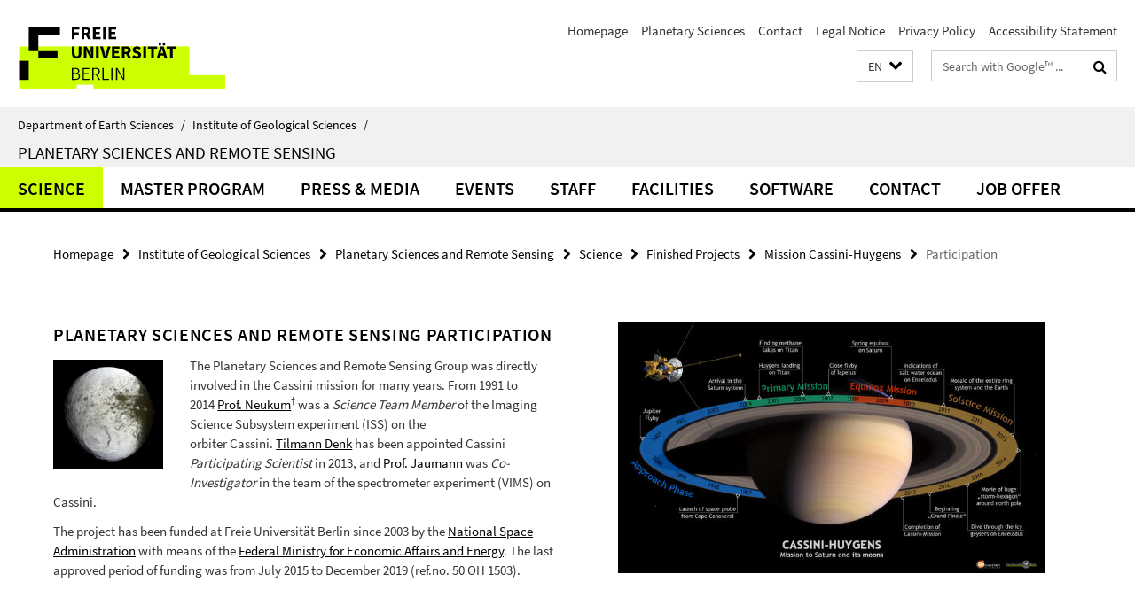

--- FILE ---
content_type: text/html; charset=utf-8
request_url: https://www.geo.fu-berlin.de/en/geol/fachrichtungen/planet/projects/projects_finished/cassini/participation/index.html
body_size: 8630
content:
<!DOCTYPE html><!-- rendered 2025-11-06 16:05:45 (UTC) --><html class="ltr" lang="en"><head><title>Participation • Planetary Sciences and Remote Sensing • Department of Earth Sciences</title><!-- BEGIN Fragment default/25092504/views/head_meta/93253883/1539261084?172833:1823 -->
<meta charset="utf-8" /><meta content="IE=edge" http-equiv="X-UA-Compatible" /><meta content="width=device-width, initial-scale=1.0" name="viewport" /><meta content="authenticity_token" name="csrf-param" />
<meta content="5meulTAgWuyaUHBotRvs5EKY7gdkkZSRI/XRBpl8VV4=" name="csrf-token" /><meta content="Participation" property="og:title" /><meta content="website" property="og:type" /><meta content="https://www.geo.fu-berlin.de/en/geol/fachrichtungen/planet/projects/projects_finished/cassini/participation/index.html" property="og:url" /><!-- BEGIN Fragment default/25092504/views/open_graph_image/26884509/1728556078?192728:20011 -->
<!-- END Fragment default/25092504/views/open_graph_image/26884509/1728556078?192728:20011 -->
<meta content="2018-09-27" name="dc.date" /><meta content="Participation" name="dc.name" /><meta content="DE-BE" name="geo.region" /><meta content="Berlin" name="geo.placename" /><meta content="52.448131;13.286102" name="geo.position" /><link href="https://www.geo.fu-berlin.de/en/geol/fachrichtungen/planet/projects/projects_finished/cassini/participation/index.html" rel="canonical" /><!-- BEGIN Fragment default/25092504/views/favicon/26884509/1728556078?173304:72019 -->
<link href="/assets/default2/favicon-12a6f1b0e53f527326498a6bfd4c3abd.ico" rel="shortcut icon" /><!-- END Fragment default/25092504/views/favicon/26884509/1728556078?173304:72019 -->
<!-- BEGIN Fragment default/25092504/head/rss/false/26885027/1716537571?173532:22003 -->
<link href="https://www.geo.fu-berlin.de/en/news_gesamtliste/index.rss?format=rss" rel="alternate" title="" type="application/rss+xml" /><!-- END Fragment default/25092504/head/rss/false/26885027/1716537571?173532:22003 -->
<!-- END Fragment default/25092504/views/head_meta/93253883/1539261084?172833:1823 -->
<!-- BEGIN Fragment default/25092504/head/assets/26884509/1728556078/?051553:86400 -->
<link href="/assets/default2/default_application-part-1-841e7928a8.css" media="all" rel="stylesheet" type="text/css" /><link href="/assets/default2/default_application-part-2-2267298c74.css" media="all" rel="stylesheet" type="text/css" /><script src="/assets/default2/application-781670a880dd5cd1754f30fcf22929cb.js" type="text/javascript"></script><!--[if lt IE 9]><script src="/assets/default2/html5shiv-d11feba7bd03bd542f45c2943ca21fed.js" type="text/javascript"></script><script src="/assets/default2/respond.min-31225ade11a162d40577719d9a33d3ee.js" type="text/javascript"></script><![endif]--><meta content="Rails Connector for Infopark CMS Fiona by Infopark AG (www.infopark.de); Version 6.8.2.36.82613853" name="generator" /><!-- END Fragment default/25092504/head/assets/26884509/1728556078/?051553:86400 -->
</head><body class="site-planet layout-size-L"><div class="debug page" data-current-path="/en/geol/fachrichtungen/planet/projects/projects_finished/cassini/participation/"><a class="sr-only" href="#content">Springe direkt zu Inhalt </a><div class="horizontal-bg-container-header nocontent"><div class="container container-header"><header><!-- BEGIN Fragment default/25092504/header-part-1/26894618/1759310736/?121656:86400 -->
<a accesskey="O" id="seitenanfang"></a><a accesskey="H" href="https://www.fu-berlin.de/" hreflang="" id="fu-logo-link" title="Zur Startseite der Freien Universität Berlin"><svg id="fu-logo" version="1.1" viewBox="0 0 775 187.5" x="0" y="0"><defs><g id="fu-logo-elements"><g><polygon points="75 25 156.3 25 156.3 43.8 100 43.8 100 87.5 75 87.5 75 25"></polygon><polygon points="100 87.5 150 87.5 150 106.3 100 106.3 100 87.5"></polygon><polygon points="50 112.5 75 112.5 75 162.5 50 162.5 50 112.5"></polygon></g><g><path d="M187.5,25h19.7v5.9h-12.7v7.2h10.8v5.9h-10.8v12.2h-7.1V25z"></path><path d="M237.7,56.3l-7.1-12.5c3.3-1.5,5.6-4.4,5.6-9c0-7.4-5.4-9.7-12.1-9.7h-11.3v31.3h7.1V45h3.9l6,11.2H237.7z M219.9,30.6 h3.6c3.7,0,5.7,1,5.7,4.1c0,3.1-2,4.7-5.7,4.7h-3.6V30.6z"></path><path d="M242.5,25h19.6v5.9h-12.5v6.3h10.7v5.9h-10.7v7.2h13v5.9h-20.1V25z"></path><path d="M269,25h7.1v31.3H269V25z"></path><path d="M283.2,25h19.6v5.9h-12.5v6.3h10.7v5.9h-10.7v7.2h13v5.9h-20.1V25z"></path></g><g><path d="M427.8,72.7c2,0,3.4-1.4,3.4-3.4c0-1.9-1.4-3.4-3.4-3.4c-2,0-3.4,1.4-3.4,3.4C424.4,71.3,425.8,72.7,427.8,72.7z"></path><path d="M417.2,72.7c2,0,3.4-1.4,3.4-3.4c0-1.9-1.4-3.4-3.4-3.4c-2,0-3.4,1.4-3.4,3.4C413.8,71.3,415.2,72.7,417.2,72.7z"></path><path d="M187.5,91.8V75h7.1v17.5c0,6.1,1.9,8.2,5.4,8.2c3.5,0,5.5-2.1,5.5-8.2V75h6.8v16.8c0,10.5-4.3,15.1-12.3,15.1 C191.9,106.9,187.5,102.3,187.5,91.8z"></path><path d="M218.8,75h7.2l8.2,15.5l3.1,6.9h0.2c-0.3-3.3-0.9-7.7-0.9-11.4V75h6.7v31.3h-7.2L228,90.7l-3.1-6.8h-0.2 c0.3,3.4,0.9,7.6,0.9,11.3v11.1h-6.7V75z"></path><path d="M250.4,75h7.1v31.3h-7.1V75z"></path><path d="M261,75h7.5l3.8,14.6c0.9,3.4,1.6,6.6,2.5,10h0.2c0.9-3.4,1.6-6.6,2.5-10l3.7-14.6h7.2l-9.4,31.3h-8.5L261,75z"></path><path d="M291.9,75h19.6V81h-12.5v6.3h10.7v5.9h-10.7v7.2h13v5.9h-20.1V75z"></path><path d="M342.8,106.3l-7.1-12.5c3.3-1.5,5.6-4.4,5.6-9c0-7.4-5.4-9.7-12.1-9.7H318v31.3h7.1V95.1h3.9l6,11.2H342.8z M325.1,80.7 h3.6c3.7,0,5.7,1,5.7,4.1c0,3.1-2,4.7-5.7,4.7h-3.6V80.7z"></path><path d="M344.9,102.4l4.1-4.8c2.2,1.9,5.1,3.3,7.7,3.3c2.9,0,4.4-1.2,4.4-3c0-2-1.8-2.6-4.5-3.7l-4.1-1.7c-3.2-1.3-6.3-4-6.3-8.5 c0-5.2,4.6-9.3,11.1-9.3c3.6,0,7.4,1.4,10.1,4.1l-3.6,4.5c-2.1-1.6-4-2.4-6.5-2.4c-2.4,0-4,1-4,2.8c0,1.9,2,2.6,4.8,3.7l4,1.6 c3.8,1.5,6.2,4.1,6.2,8.5c0,5.2-4.3,9.7-11.8,9.7C352.4,106.9,348.1,105.3,344.9,102.4z"></path><path d="M373.9,75h7.1v31.3h-7.1V75z"></path><path d="M394.4,81h-8.6V75H410V81h-8.6v25.3h-7.1V81z"></path><path d="M429.2,106.3h7.5L426.9,75h-8.5l-9.8,31.3h7.2l1.9-7.4h9.5L429.2,106.3z M419.2,93.4l0.8-2.9c0.9-3.1,1.7-6.8,2.5-10.1 h0.2c0.8,3.3,1.7,7,2.5,10.1l0.7,2.9H419.2z"></path><path d="M443.6,81h-8.6V75h24.3V81h-8.6v25.3h-7.1V81z"></path></g><g><path d="M187.5,131.2h8.9c6.3,0,10.6,2.2,10.6,7.6c0,3.2-1.7,5.8-4.7,6.8v0.2c3.9,0.7,6.5,3.2,6.5,7.5c0,6.1-4.7,9.1-11.7,9.1 h-9.6V131.2z M195.7,144.7c5.8,0,8.1-2.1,8.1-5.5c0-3.9-2.7-5.4-7.9-5.4h-5.1v10.9H195.7z M196.5,159.9c5.7,0,9.1-2.1,9.1-6.6 c0-4.1-3.3-6-9.1-6h-5.8v12.6H196.5z"></path><path d="M215.5,131.2h17.6v2.8h-14.4v10.6h12.1v2.8h-12.1v12.3h14.9v2.8h-18.1V131.2z"></path><path d="M261.5,162.5l-8.2-14c4.5-0.9,7.4-3.8,7.4-8.7c0-6.3-4.4-8.6-10.7-8.6h-9.4v31.3h3.3v-13.7h6l7.9,13.7H261.5z M243.8,133.9h5.6c5.1,0,8,1.6,8,5.9c0,4.3-2.8,6.3-8,6.3h-5.6V133.9z"></path><path d="M267.4,131.2h3.3v28.5h13.9v2.8h-17.2V131.2z"></path><path d="M290.3,131.2h3.3v31.3h-3.3V131.2z"></path><path d="M302.6,131.2h3.4l12,20.6l3.4,6.4h0.2c-0.2-3.1-0.4-6.4-0.4-9.6v-17.4h3.1v31.3H321l-12-20.6l-3.4-6.4h-0.2 c0.2,3.1,0.4,6.2,0.4,9.4v17.6h-3.1V131.2z"></path></g></g></defs><g id="fu-logo-rects"></g><use x="0" xlink:href="#fu-logo-elements" y="0"></use></svg></a><script>"use strict";var svgFLogoObj = document.getElementById("fu-logo");var rectsContainer = svgFLogoObj.getElementById("fu-logo-rects");var svgns = "http://www.w3.org/2000/svg";var xlinkns = "http://www.w3.org/1999/xlink";function createRect(xPos, yPos) {  var rectWidth = ["300", "200", "150"];  var rectHeight = ["75", "100", "150"];  var rectXOffset = ["0", "100", "50"];  var rectYOffset = ["0", "75", "150"];  var x = rectXOffset[getRandomIntInclusive(0, 2)];  var y = rectYOffset[getRandomIntInclusive(0, 2)];  if (xPos == "1") {    x = x;  }  if (xPos == "2") {    x = +x + 193.75;  }  if (xPos == "3") {    x = +x + 387.5;  }  if (xPos == "4") {    x = +x + 581.25;  }  if (yPos == "1") {    y = y;  }  if (yPos == "2") {    y = +y + 112.5;  }  var cssClasses = "rectangle";  var rectColor = "#CCFF00";  var style = "fill: ".concat(rectColor, ";");  var rect = document.createElementNS(svgns, "rect");  rect.setAttribute("x", x);  rect.setAttribute("y", y);  rect.setAttribute("width", rectWidth[getRandomIntInclusive(0, 2)]);  rect.setAttribute("height", rectHeight[getRandomIntInclusive(0, 2)]);  rect.setAttribute("class", cssClasses);  rect.setAttribute("style", style);  rectsContainer.appendChild(rect);}function getRandomIntInclusive(min, max) {  min = Math.ceil(min);  max = Math.floor(max);  return Math.floor(Math.random() * (max - min + 1)) + min;}function makeGrid() {  for (var i = 1; i < 17; i = i + 1) {    if (i == "1") {      createRect("1", "1");    }    if (i == "2") {      createRect("2", "1");    }    if (i == "3") {      createRect("3", "1");    }    if (i == "5") {      createRect("1", "2");    }    if (i == "6") {      createRect("2", "2");    }    if (i == "7") {      createRect("3", "2");    }    if (i == "8") {      createRect("4", "2");    }  }}makeGrid();</script><a accesskey="H" href="https://www.fu-berlin.de/" hreflang="" id="fu-label-link" title="Zur Startseite der Freien Universität Berlin"><div id="fu-label-wrapper"><svg id="fu-label" version="1.1" viewBox="0 0 50 50" x="0" y="0"><defs><g id="fu-label-elements"><rect height="50" id="fu-label-bg" width="50"></rect><g><polygon points="19.17 10.75 36.01 10.75 36.01 14.65 24.35 14.65 24.35 23.71 19.17 23.71 19.17 10.75"></polygon><polygon points="24.35 23.71 34.71 23.71 34.71 27.6 24.35 27.6 24.35 23.71"></polygon><polygon points="13.99 28.88 19.17 28.88 19.17 39.25 13.99 39.25 13.99 28.88"></polygon></g></g></defs><use x="0" xlink:href="#fu-label-elements" y="0"></use></svg></div><div id="fu-label-text">Freie Universität Berlin</div></a><h1 class="hide">Department of Earth Sciences</h1><hr class="hide" /><h2 class="sr-only">Service Navigation</h2><ul class="top-nav no-print"><li><a href="/en/index.html" rel="index" title="To the Homepage of: Department of Earth Sciences">Homepage</a></li><li><a href="/en/geol/fachrichtungen/planet/index.html" title="">Planetary Sciences</a></li><li><a href="/en/geol/fachrichtungen/planet/contact/index.html" title="">Contact</a></li><li><a href="/en/geol/fachrichtungen/planet/legal_notice/index.html" title="">Legal Notice</a></li><li><a href="https://www.fu-berlin.de/en/datenschutz.html" title="">Privacy Policy</a></li><li><a href="https://www.fu-berlin.de/$REDIRECTS/accessibility.html" title="">Accessibility Statement</a></li></ul><!-- END Fragment default/25092504/header-part-1/26894618/1759310736/?121656:86400 -->
<a class="services-menu-icon no-print"><div class="icon-close icon-cds icon-cds-wrong" style="display: none;"></div><div class="icon-menu"><div class="dot"></div><div class="dot"></div><div class="dot"></div></div></a><div class="services-search-icon no-print"><div class="icon-close icon-cds icon-cds-wrong" style="display: none;"></div><div class="icon-search fa fa-search"></div></div><div class="services no-print"><!-- BEGIN Fragment default/25092504/header/languages/26894618/1759310736/?174442:4027 -->
<div class="services-language dropdown"><div aria-haspopup="listbox" aria-label="Sprache auswählen" class="services-dropdown-button btn btn-default" id="lang" role="button"><span aria-label="English">EN</span><div class="services-dropdown-button-icon"><div class="fa fa-chevron-down services-dropdown-button-icon-open"></div><div class="fa fa-chevron-up services-dropdown-button-icon-close"></div></div></div><ul class="dropdown-menu dropdown-menu-right" role="listbox" tabindex="-1"><li role="option"><a class="fub-language-version" data-locale="de" href="#" hreflang="de" lang="de" title="Deutschsprachige Version">DE: Deutsch</a></li><li aria-disabled="true" aria-selected="true" class="disabled" role="option"><a href="#" lang="en" title="This page is an English version">EN: English</a></li></ul></div><!-- END Fragment default/25092504/header/languages/26894618/1759310736/?174442:4027 -->
<!-- BEGIN Fragment default/25092504/header-part-2/26894618/1759310736/?140820:86400 -->
<div class="services-search"><form action="/en/_search/index.html" class="fub-google-search-form" id="search-form" method="get" role="search"><input name="ie" type="hidden" value="UTF-8" /><label class="search-label" for="search-input">Search terms</label><input autocomplete="off" class="search-input" id="search-input" name="q" placeholder="Search with Google™ ..." title="Please enter search term here" type="text" /><button class="search-button" id="search_button" title="Search with Google™ ..." type="submit"><i class="fa fa-search"></i></button></form><div class="search-privacy-link"><a href="http://www.fu-berlin.de/en/redaktion/impressum/datenschutzhinweise#faq_06_externe_suche" title="Information about data transfer when using Google Search™">Information about data transfer when using Google Search™</a></div></div><!-- END Fragment default/25092504/header-part-2/26894618/1759310736/?140820:86400 -->
</div></header></div></div><div class="horizontal-bg-container-identity nocontent"><div class="container container-identity"><div class="identity closed"><i class="identity-text-parent-icon-close fa fa-angle-up no-print"></i><i class="identity-text-parent-icon-open fa fa-angle-down no-print"></i><div class="identity-text-parent no-print"><a class="identity-text-parent-first" href="/en/index.html" rel="index" title="To the Homepage of: ">Department of Earth Sciences<span class="identity-text-separator">/</span></a><a class="identity-text-parent-second" href="/en/geol/index.html" rel="" title="To the Homepage of: ">Institute of Geological Sciences<span class="identity-text-separator">/</span></a></div><h2 class="identity-text-main"><a href="/en/geol/fachrichtungen/planet/index.html" title="To the Homepage of:  Planetary Sciences and Remote Sensing">Planetary Sciences and Remote Sensing</a></h2></div></div></div><!-- BEGIN Fragment default/25092504/navbar-wrapper-ajax/0/26894618/1759310736/?171928:3600 -->
<div class="navbar-wrapper cms-box-ajax-content" data-ajax-url="/en/geol/fachrichtungen/planet/index.html?comp=navbar&amp;irq=1&amp;pm=0"><nav class="main-nav-container no-print" style=""><div class="container main-nav-container-inner"><div class="main-nav-scroll-buttons" style="display:none"><div id="main-nav-btn-scroll-left" role="button"><div class="fa fa-angle-left"></div></div><div id="main-nav-btn-scroll-right" role="button"><div class="fa fa-angle-right"></div></div></div><div class="main-nav-toggle"><span class="main-nav-toggle-text">Menu</span><span class="main-nav-toggle-icon"><span class="line"></span><span class="line"></span><span class="line"></span></span></div><ul class="main-nav level-1" id="fub-main-nav"><li class="main-nav-item level-1 has-children" data-index="0" data-menu-item-path="#" data-menu-shortened="0"><a class="main-nav-item-link level-1" href="#" title="loading...">Science</a><div class="icon-has-children"><div class="fa fa-angle-right"></div><div class="fa fa-angle-down"></div><div class="fa fa-angle-up"></div></div><div class="container main-nav-parent level-2" style="display:none"><p style="margin: 20px;">loading... </p></div></li><li class="main-nav-item level-1 has-children" data-index="1" data-menu-item-path="#" data-menu-shortened="0"><a class="main-nav-item-link level-1" href="#" title="loading...">Master Program</a><div class="icon-has-children"><div class="fa fa-angle-right"></div><div class="fa fa-angle-down"></div><div class="fa fa-angle-up"></div></div><div class="container main-nav-parent level-2" style="display:none"><p style="margin: 20px;">loading... </p></div></li><li class="main-nav-item level-1 has-children" data-index="2" data-menu-item-path="#" data-menu-shortened="0"><a class="main-nav-item-link level-1" href="#" title="loading...">Press &amp; Media</a><div class="icon-has-children"><div class="fa fa-angle-right"></div><div class="fa fa-angle-down"></div><div class="fa fa-angle-up"></div></div><div class="container main-nav-parent level-2" style="display:none"><p style="margin: 20px;">loading... </p></div></li><li class="main-nav-item level-1 has-children" data-index="3" data-menu-item-path="#" data-menu-shortened="0"><a class="main-nav-item-link level-1" href="#" title="loading...">Events</a><div class="icon-has-children"><div class="fa fa-angle-right"></div><div class="fa fa-angle-down"></div><div class="fa fa-angle-up"></div></div><div class="container main-nav-parent level-2" style="display:none"><p style="margin: 20px;">loading... </p></div></li><li class="main-nav-item level-1 has-children" data-index="4" data-menu-item-path="#" data-menu-shortened="0"><a class="main-nav-item-link level-1" href="#" title="loading...">Staff</a><div class="icon-has-children"><div class="fa fa-angle-right"></div><div class="fa fa-angle-down"></div><div class="fa fa-angle-up"></div></div><div class="container main-nav-parent level-2" style="display:none"><p style="margin: 20px;">loading... </p></div></li><li class="main-nav-item level-1 has-children" data-index="5" data-menu-item-path="#" data-menu-shortened="0"><a class="main-nav-item-link level-1" href="#" title="loading...">Facilities</a><div class="icon-has-children"><div class="fa fa-angle-right"></div><div class="fa fa-angle-down"></div><div class="fa fa-angle-up"></div></div><div class="container main-nav-parent level-2" style="display:none"><p style="margin: 20px;">loading... </p></div></li><li class="main-nav-item level-1 has-children" data-index="6" data-menu-item-path="#" data-menu-shortened="0"><a class="main-nav-item-link level-1" href="#" title="loading...">Software</a><div class="icon-has-children"><div class="fa fa-angle-right"></div><div class="fa fa-angle-down"></div><div class="fa fa-angle-up"></div></div><div class="container main-nav-parent level-2" style="display:none"><p style="margin: 20px;">loading... </p></div></li><li class="main-nav-item level-1 has-children" data-index="7" data-menu-item-path="#" data-menu-shortened="0"><a class="main-nav-item-link level-1" href="#" title="loading...">Contact</a><div class="icon-has-children"><div class="fa fa-angle-right"></div><div class="fa fa-angle-down"></div><div class="fa fa-angle-up"></div></div><div class="container main-nav-parent level-2" style="display:none"><p style="margin: 20px;">loading... </p></div></li><li class="main-nav-item level-1 has-children" data-index="8" data-menu-item-path="#" data-menu-shortened="0"><a class="main-nav-item-link level-1" href="#" title="loading...">Job Offer</a><div class="icon-has-children"><div class="fa fa-angle-right"></div><div class="fa fa-angle-down"></div><div class="fa fa-angle-up"></div></div><div class="container main-nav-parent level-2" style="display:none"><p style="margin: 20px;">loading... </p></div></li></ul></div><div class="main-nav-flyout-global"><div class="container"></div><button id="main-nav-btn-flyout-close" type="button"><div id="main-nav-btn-flyout-close-container"><i class="fa fa-angle-up"></i></div></button></div></nav></div><script type="text/javascript">$(document).ready(function () { Luise.Navigation.init(); });</script><!-- END Fragment default/25092504/navbar-wrapper-ajax/0/26894618/1759310736/?171928:3600 -->
<!-- BEGIN Fragment default/25092504/fu_flex_standard_ordner/93253883/1539261084/?170811:601 -->
<div class="content-wrapper"><div class="container breadcrumbs-container nocontent"><div class="row"><div class="col-xs-12"><div class="box breadcrumbs no-print"><p class="hide">Path Navigation</p><ul class="fu-breadcrumb"><li><a href="/en/index.html">Homepage</a><i class="fa fa-chevron-right"></i></li><li><a href="/en/geol/index.html">Institute of Geological Sciences</a><i class="fa fa-chevron-right"></i></li><li><a href="/en/geol/fachrichtungen/planet/index.html">Planetary Sciences and Remote Sensing</a><i class="fa fa-chevron-right"></i></li><li><a href="/en/geol/fachrichtungen/planet/projects/index.html">Science</a><i class="fa fa-chevron-right"></i></li><li><a href="/en/geol/fachrichtungen/planet/projects/projects_finished/index.html">Finished Projects</a><i class="fa fa-chevron-right"></i></li><li><a href="/en/geol/fachrichtungen/planet/projects/projects_finished/cassini/index.html">Mission Cassini-Huygens</a><i class="fa fa-chevron-right"></i></li><li class="active">Participation</li></ul></div></div></div></div><noscript><div class="container"><div class="box box-warning"><em class="mark-4">Please enable JavaScript in Your browser.</em></div></div></noscript><div class="horizontal-bg-container horizontal-bg-container-1 horizontal-bg-container-odd"><div class="container"><div class="row layout-6-6" id="cms-id-row-1"><div class="fub-fu_text_box col-xl-6 col-l-6 col-m-12 col-s-12 col-xs-12 fub-content-element-introduction" data-debug-content-element-colspan="6"><div class="box box-text box-border box-text-cms-6 cms-box_introduction"><h3 class="box-text-headline">Planetary Sciences and Remote Sensing Participation</h3><figure class="box-text-icaption" data-debug-style="5"><div class="icaption-image"><a href="/en/geol/fachrichtungen/planet/projects/projects_finished/cassini/_content/_layout/iapetus.png?html=1&amp;locale=en&amp;pageref=93253883&amp;ref=93254454" rel="nofollow" title="Show large image"><picture data-colspan="6" data-image-max-width="" data-image-size="M"><source data-screen-size='xl' srcset='/en/geol/fachrichtungen/planet/projects/projects_finished/cassini/_content/_layout/iapetus.png?width=500 1x, /en/geol/fachrichtungen/planet/projects/projects_finished/cassini/_content/_layout/iapetus.png?width=1000 2x, /en/geol/fachrichtungen/planet/projects/projects_finished/cassini/_content/_layout/iapetus.png?width=2000 3x' media='(min-width: 1200px)' ><source data-screen-size='l' srcset='/en/geol/fachrichtungen/planet/projects/projects_finished/cassini/_content/_layout/iapetus.png?width=350 1x, /en/geol/fachrichtungen/planet/projects/projects_finished/cassini/_content/_layout/iapetus.png?width=700 2x, /en/geol/fachrichtungen/planet/projects/projects_finished/cassini/_content/_layout/iapetus.png?width=1300 3x' media='(min-width: 990px)' ><source data-screen-size='m' srcset='/en/geol/fachrichtungen/planet/projects/projects_finished/cassini/_content/_layout/iapetus.png?width=350 1x, /en/geol/fachrichtungen/planet/projects/projects_finished/cassini/_content/_layout/iapetus.png?width=700 2x, /en/geol/fachrichtungen/planet/projects/projects_finished/cassini/_content/_layout/iapetus.png?width=1300 3x' media='(min-width: 768px)' ><source data-screen-size='s' srcset='/en/geol/fachrichtungen/planet/projects/projects_finished/cassini/_content/_layout/iapetus.png?width=350 1x, /en/geol/fachrichtungen/planet/projects/projects_finished/cassini/_content/_layout/iapetus.png?width=700 2x, /en/geol/fachrichtungen/planet/projects/projects_finished/cassini/_content/_layout/iapetus.png?width=1300 3x' media='(min-width: 520px)' ><source data-screen-size='xs' srcset='/en/geol/fachrichtungen/planet/projects/projects_finished/cassini/_content/_layout/iapetus.png?width=250 1x, /en/geol/fachrichtungen/planet/projects/projects_finished/cassini/_content/_layout/iapetus.png?width=500 2x, /en/geol/fachrichtungen/planet/projects/projects_finished/cassini/_content/_layout/iapetus.png?width=1000 3x' ><img alt="Saturnian moon Iapetus" class="figure-img" data-image-obj-id="93265617" src="/en/geol/fachrichtungen/planet/projects/projects_finished/cassini/_content/_layout/iapetus.png?width=500" style="width:100%;" /></picture></a></div></figure><div class="box-text-text hyphens"><div class="editor-content "><p>The Planetary Sciences and Remote Sensing Group was directly involved in the Cassini mission for many years. From 1991 to 2014 <a href="/en/geol/fachrichtungen/planet/staff/_alumni/alumni/neukum/index.html">Prof. Neukum</a><sup>†</sup> was a<em> Science Team Member</em> of the Imaging Science Subsystem experiment (ISS) on the orbiter Cassini. <a href="/en/geol/fachrichtungen/planet/staff/_alumni/alumni/denk/index.html" title="Tilmann Denk">Tilmann Denk</a> has been appointed Cassini <em>Participating Scientist</em> in 2013, and <a href="/en/geol/fachrichtungen/planet/staff/professors/jaumann/index.html">Prof. Jaumann</a> was <em>Co-Investigator </em>in the team of the spectrometer experiment (VIMS) on Cassini.</p>
<p>The project has been funded at Freie Universität Berlin since 2003 by the <a href="http://www.dlr.de/rd/en/desktopdefault.aspx/tabid-2099/3053_read-4706/" title="DLR Space Administration" target="_blank">National Space Administration</a> with means of the <a href="http://www.bmwi.de/EN/root.html" title="BMWi" target="_blank">Federal Ministry for Economic Affairs and Energy</a>. The last approved period of funding was from July 2015 to December 2019 (ref.no. 50 OH 1503).</p></div></div></div></div><div class="fub-fu_banner_bild col-xl-6 col-l-6 col-m-12 col-s-12 col-xs-12 fub-content-element-mission_names" data-debug-content-element-colspan="6"><div class="box box-horizontal-container-banner"><div class="icaption-image"><a href="/en/geol/fachrichtungen/planet/projects/projects_finished/cassini/participation/_content/mission_names.jpg" target="_blank"><picture data-adaptive-with="700"><source data-screen-size='-' srcset='/en/geol/fachrichtungen/planet/projects/projects_finished/cassini/participation/_content/mission_names.jpg?width=700 1x, /en/geol/fachrichtungen/planet/projects/projects_finished/cassini/participation/_content/mission_names.jpg?width=2000 2x, /en/geol/fachrichtungen/planet/projects/projects_finished/cassini/participation/_content/mission_names.jpg?width=3000 3x' ><img alt="Mission phases and some of the most important discoveries" class="figure-img" data-image-obj-id="93266641" src="/en/geol/fachrichtungen/planet/projects/projects_finished/cassini/participation/_content/mission_names.jpg?width=700" /></picture></a></div></div></div></div></div></div><div class="horizontal-bg-container horizontal-bg-container-2 horizontal-bg-container-even"><div class="container"><div class="row layout-6-6" id="cms-id-row-2"><div class="fub-fu_text_box col-xl-6 col-l-6 col-m-12 col-s-12 col-xs-12 fub-content-element-topics1" data-debug-content-element-colspan="6"><div class="box box-text box-border box-text-cms-6 cms-box_topics1"><div class="box-text-text hyphens"><div class="editor-content "><p><strong><strong>O</strong>bservation strategy</strong></p>
<p>A major task was to plan the camera observations of the Saturnian moons Iapetus, Dione, Rhea, Phoebe and the outer moons. The planning was conducted in close co-operation with the <a href="http://www.jpl.nasa.gov/" title="Jet Propulsion Laboratory (JPL)" target="_blank">Jet Propulsion Laboratory (JPL)</a> of NASA in California, with the <a href="http://www.spacescience.org/index.php" title="Space Science Institute" target="_blank">Space Science Institute</a> in Colorado and with the <a href="http://www.dlr.de/pf/en/" title="DLR Institute of Planetary Research" target="_blank">DLR Institute of Planetary Research</a>:</p>
<ul>
<li>Definition of the time schedules for the targeted and remote moon flybys</li>
<li>Negotiations with other instrument teams to coordinate the short observation times</li>
<li>Preparation and implementation of the entire observation plan for the outer moons</li>
<li>Preparation of the camera control files (moment of exposure, exposure time etc.) and partly of the commands for the position control of the Cassini probe</li>
</ul></div></div></div></div><div class="fub-fu_text_box col-xl-6 col-l-6 col-m-12 col-s-12 col-xs-12 fub-content-element-topics2" data-debug-content-element-colspan="6"><div class="box box-text box-border box-text-cms-6 cms-box_topics2"><div class="box-text-text hyphens"><div class="editor-content "><p><strong>Scientific evaluation of data</strong></p>
<p>Immediately after the reception of the data, the systematic processing and evaluation could be initiated. The first images of the Saturnian moons reached Earth in June 2004. Until the end of the mission, Cassini transmitted significantly more than 400.000 exposures. The image data is the basis for working on the following research topics:</p>
<ul>
<li>Age determination of solid surfaces in the Saturnian system (by means of crater size-frequency distributions)</li>
<li>Evolution of the bright-dark dichotomy on Iapetus (globally and locally)</li>
<li>Geological evolution of the moons</li>
<li>Research on meteorite bombardment</li>
<li>Research on physical features of the outer moons (rotational periods, polar axes, shape etc.)</li>
</ul></div></div></div></div></div></div></div><div class="horizontal-bg-container horizontal-bg-container-3 horizontal-bg-container-odd"><div class="container"><div class="row layout-9-3" id="cms-id-row-3"><div class="fub-fu_text_box col-xl-9 col-l-9 col-m-9 col-s-12 col-xs-12 fub-content-element-participants" data-debug-content-element-colspan="9"><div class="box box-text box-border box-text-cms-9 cms-box_participants"><div class="box-text-text hyphens"><div class="editor-content "><p><strong>Participants in the Cassini project team</strong></p>
<ul>
<li><a href="/en/geol/fachrichtungen/planet/staff/professors/postberg/index.html">Prof. Dr. Frank Postberg</a>  Project leader</li>
<li><a href="/en/geol/fachrichtungen/planet/staff/professors/jaumann/index.html">Prof. Dr. Ralf Jaumann</a>  VIMS Science Team Member</li>
<li><a href="/en/geol/fachrichtungen/planet/staff/_alumni/alumni/denk/index.html">Tilmann Denk</a>  <em>(contact person)  </em>Participating Scientist and ISS Team Associate, observation strategy and image data evaluation</li>
<li><a href="/en/geol/fachrichtungen/planet/staff/_alumni/alumni/rosenberg/index.html">Heike Rosenberg</a>  Data and image processing, web, public outreach</li>
</ul></div></div></div></div><div class="fub-fu_text_box col-xl-3 col-l-3 col-m-3 col-s-12 col-xs-12 fub-content-element-image_dione" data-debug-content-element-colspan="3"><div class="box box-text box-border box-text-cms-3 cms-box_image_dione"><div class="box-text-text hyphens"><div class="editor-content "><p class='mark-6'><a href="/geol/fachrichtungen/planet/projects/projects_finished/cassini/participation/_content/dione.png" title="Saturn's moon Dione" target="_blank"><img alt="" src="/geol/fachrichtungen/planet/projects/projects_finished/cassini/participation/_content/dione.png" width="300" /></a>Dione in front of Saturn and its rings, seen here almost edge on  <br />© NASA/JPL/Space Science Institute/FU Berlin</p></div></div></div></div></div></div></div></div><!-- END Fragment default/25092504/fu_flex_standard_ordner/93253883/1539261084/?170811:601 -->
<!-- BEGIN Fragment default/25092504/footer/banners/26894618/1759310736/?171930:3600 -->
<!-- END Fragment default/25092504/footer/banners/26894618/1759310736/?171930:3600 -->
<div class="horizontal-bg-container-footer no-print nocontent"><footer><div class="container container-footer"><div class="row"><!-- BEGIN Fragment default/25092504/footer/col-1/26894618/1759310736/?171930:3600 -->
<div class="col-m-6 col-l-3"><div class="box"><h3 class="footer-section-headline">Information</h3><ul class="footer-section-list fa-ul"><li><a href="/en/geol/fachrichtungen/planet/news/index.html" target="_self"><i class="fa fa-li fa-chevron-right"></i>News</a></li><li><a href="/en/geol/fachrichtungen/planet/events/index.html" target="_self"><i class="fa fa-li fa-chevron-right"></i>Events</a></li><li><a href="/en/geol/fachrichtungen/planet/presse/animations_rd/2025_XantheTerra/index.html" target="_self"><i class="fa fa-li fa-chevron-right"></i>Latest Press Release</a></li><li><a href="/en/geol/fachrichtungen/planet/presse/animations_rd/index.html" target="_self"><i class="fa fa-li fa-chevron-right"></i>Mars &amp; Saturn Animations</a></li><li><a href="http://maps.planet.fu-berlin.de" target="_blank"><i class="fa fa-li fa-chevron-right"></i>Download HRSC Data</a></li><li><a href="/en/geol/fachrichtungen/planet/Ressources/index.html" target="_self"><i class="fa fa-li fa-chevron-right"></i>Download Resources</a></li></ul></div></div><!-- END Fragment default/25092504/footer/col-1/26894618/1759310736/?171930:3600 -->
<!-- BEGIN Fragment default/25092504/footer/col-2/26894618/1759310736/?171930:3600 -->
<div class="col-m-6 col-l-3"><div class="box"><h3 class="footer-section-headline">Service Navigation</h3><ul class="footer-section-list fa-ul"><li><a href="/en/index.html" rel="index" title="To the Homepage of: Department of Earth Sciences"><i class="fa fa-li fa-chevron-right"></i>Homepage</a></li><li><a href="/en/geol/fachrichtungen/planet/index.html" title=""><i class="fa fa-li fa-chevron-right"></i>Planetary Sciences</a></li><li><a href="/en/geol/fachrichtungen/planet/contact/index.html" title=""><i class="fa fa-li fa-chevron-right"></i>Contact</a></li><li><a href="/en/geol/fachrichtungen/planet/legal_notice/index.html" title=""><i class="fa fa-li fa-chevron-right"></i>Legal Notice</a></li><li><a href="https://www.fu-berlin.de/en/datenschutz.html" title=""><i class="fa fa-li fa-chevron-right"></i>Privacy Policy</a></li><li><a href="https://www.fu-berlin.de/$REDIRECTS/accessibility.html" title=""><i class="fa fa-li fa-chevron-right"></i>Accessibility Statement</a></li></ul></div></div><!-- END Fragment default/25092504/footer/col-2/26894618/1759310736/?171930:3600 -->
<div class="clearfix visible-m"></div><div class="col-m-6 col-l-3"><div class="box"><h3 class="footer-section-headline">This Page</h3><ul class="footer-section-list fa-ul"><li><a href="#" onclick="javascript:self.print();return false;" rel="alternate" role="button" title="Print this page"><i class="fa fa-li fa-chevron-right"></i>Print</a></li><!-- BEGIN Fragment default/25092504/footer/col-4.rss/26894618/1759310736/?171930:3600 -->
<li><a href="https://www.geo.fu-berlin.de/en/news_gesamtliste/index.rss?format=rss" target="_blank" title="Subscribe RSS-Feed"><i class="fa fa-li fa-chevron-right"></i>Subscribe RSS-Feed</a></li><!-- END Fragment default/25092504/footer/col-4.rss/26894618/1759310736/?171930:3600 -->
<li><a href="/en/geol/fachrichtungen/planet/_startpage/feedback/index.html"><i class="fa fa-li fa-chevron-right"></i>Feedback</a></li><!-- BEGIN Fragment default/25092504/footer/col-4.languages/26894618/1759310736/?171930:3600 -->
<li><a class="fub-language-version" data-locale="en" href="/en/geol/fachrichtungen/planet/index.html?irq=0&amp;next=de" hreflang="de" lang="de" title="Deutschsprachige Version"><i class="fa fa-li fa-chevron-right"></i>Deutsch</a></li><!-- END Fragment default/25092504/footer/col-4.languages/26894618/1759310736/?171930:3600 -->
</ul></div></div></div></div><div class="container container-seal"><div class="row"><div class="col-xs-12"><img alt="The Seal of the Freie Universität Berlin" id="fu-seal" src="/assets/default2/fu-siegel-web-schwarz-684a4d11be3c3400d8906a344a77c9a4.png" /><div id="fu-seal-description">The Latin words veritas, justitia, and libertas, which frame the seal of Freie Universität Berlin, stand for the values that have defined the academic ethos of Freie Universität since its founding in December 1948.</div></div></div></div></footer></div><script src="/assets/default2/henry-55a2f6b1df7f8729fca2d550689240e9.js" type="text/javascript"></script></div></body></html>

--- FILE ---
content_type: text/html; charset=utf-8
request_url: https://www.geo.fu-berlin.de/en/geol/fachrichtungen/planet/index.html?comp=navbar&irq=1&pm=0
body_size: 847
content:
<!-- BEGIN Fragment default/25092504/navbar-wrapper/26894618/1759310736/?172111:1800 -->
<!-- BEGIN Fragment default/25092504/navbar/d2ba1764b5739dc730f11777ae0a23ba86d199f9/?165111:86400 -->
<nav class="main-nav-container no-print nocontent" style="display: none;"><div class="container main-nav-container-inner"><div class="main-nav-scroll-buttons" style="display:none"><div id="main-nav-btn-scroll-left" role="button"><div class="fa fa-angle-left"></div></div><div id="main-nav-btn-scroll-right" role="button"><div class="fa fa-angle-right"></div></div></div><div class="main-nav-toggle"><span class="main-nav-toggle-text">Menu</span><span class="main-nav-toggle-icon"><span class="line"></span><span class="line"></span><span class="line"></span></span></div><ul class="main-nav level-1" id="fub-main-nav"><li class="main-nav-item level-1" data-index="0" data-menu-item-path="/en/geol/fachrichtungen/planet/projects" data-menu-shortened="0" id="main-nav-item-projects"><a class="main-nav-item-link level-1" href="/en/geol/fachrichtungen/planet/projects/index.html">Science</a></li><li class="main-nav-item level-1" data-index="1" data-menu-item-path="/en/geol/fachrichtungen/planet/MSc_Plan_Sci_Space_Expl_FAQ" data-menu-shortened="0" id="main-nav-item-MSc_Plan_Sci_Space_Expl_FAQ"><a class="main-nav-item-link level-1" href="/en/geol/fachrichtungen/planet/MSc_Plan_Sci_Space_Expl_FAQ/index.html">Master Program</a></li><li class="main-nav-item level-1" data-index="2" data-menu-item-path="/en/geol/fachrichtungen/planet/press_media" data-menu-shortened="0" id="main-nav-item-press_media"><a class="main-nav-item-link level-1" href="/en/geol/fachrichtungen/planet/press_media/index.html">Press &amp; Media</a></li><li class="main-nav-item level-1" data-index="3" data-menu-item-path="/en/geol/fachrichtungen/planet/events" data-menu-shortened="0" id="main-nav-item-events"><a class="main-nav-item-link level-1" href="/en/geol/fachrichtungen/planet/events/index.html">Events</a></li><li class="main-nav-item level-1" data-index="4" data-menu-item-path="/en/geol/fachrichtungen/planet/staff" data-menu-shortened="0" id="main-nav-item-staff"><a class="main-nav-item-link level-1" href="/en/geol/fachrichtungen/planet/staff/index.html">Staff</a></li><li class="main-nav-item level-1" data-index="5" data-menu-item-path="/en/geol/fachrichtungen/planet/facilities" data-menu-shortened="0" id="main-nav-item-facilities"><a class="main-nav-item-link level-1" href="/en/geol/fachrichtungen/planet/facilities/index.html">Facilities</a></li><li class="main-nav-item level-1" data-index="6" data-menu-item-path="/en/geol/fachrichtungen/planet/software" data-menu-shortened="0" id="main-nav-item-software"><a class="main-nav-item-link level-1" href="/en/geol/fachrichtungen/planet/software/index.html">Software</a></li><li class="main-nav-item level-1" data-index="7" data-menu-item-path="/en/geol/fachrichtungen/planet/contact" data-menu-shortened="0" id="main-nav-item-contact"><a class="main-nav-item-link level-1" href="/en/geol/fachrichtungen/planet/contact/index.html">Contact</a></li><li class="main-nav-item level-1" data-index="8" data-menu-item-path="/en/geol/fachrichtungen/planet/joboffer" data-menu-shortened="0" id="main-nav-item-joboffer"><a class="main-nav-item-link level-1" href="/en/geol/fachrichtungen/planet/joboffer/index.html">Job Offer</a></li></ul></div><div class="main-nav-flyout-global"><div class="container"></div><button id="main-nav-btn-flyout-close" type="button"><div id="main-nav-btn-flyout-close-container"><i class="fa fa-angle-up"></i></div></button></div></nav><script type="text/javascript">$(document).ready(function () { Luise.Navigation.init(); });</script><!-- END Fragment default/25092504/navbar/d2ba1764b5739dc730f11777ae0a23ba86d199f9/?165111:86400 -->
<!-- END Fragment default/25092504/navbar-wrapper/26894618/1759310736/?172111:1800 -->
